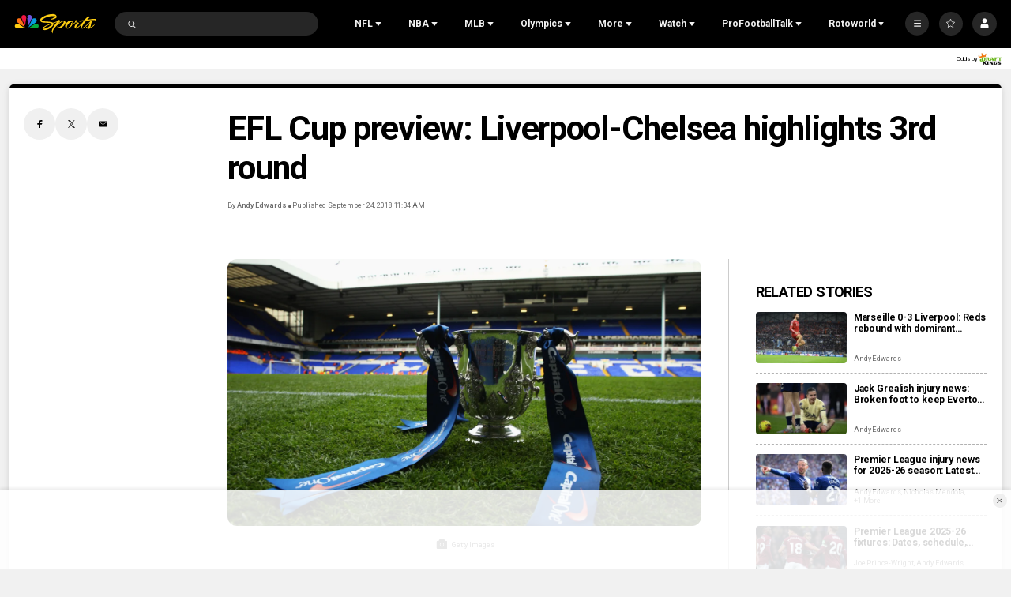

--- FILE ---
content_type: text/plain; charset=utf-8
request_url: https://widgets.media.sportradar.com/NBCUniversal/licensing
body_size: 10802
content:
U2FsdGVkX181WzQn99cGr1HXi4BfQMYfaN2WydRFyRVl+kLAT4Y8fN08lnXAEV4OpxcHF1dZcYCTOFW5nW7ql6qsv/a6E67LUnL0J23RA1VQbCX+1ZGV4fQUtzu7Far3mYn/4ZD2ppA/Rf5xSj3ppCnyfQrfO9eEhQcFOn0jobMIx+l2ior0Urhiu4S0Se3VKDTnI+4A+Qrt3fvpkclnNu389QzqNpDYB+Vu8tvxbp8ZeDtQblwi859B6x+15aiQPIkC4okl3qo+sLr2f63NoxKiZnppwNmMsvA/Vkpn1V7yfP6pz63AUuFjv0yeCOZtKwGJuDiRkuvR5ZzhMVOcSo7+cxROYox3me2Q/RihNpAbvNL0D0+WJYKi+Cnz0RmIdimGyjiRVe/so43hdTKIoRySYFz6/oRfe69dpiCA51TGCd63I2ODGJvccU0yi3EL0LzHY2Zlbfz4uhM11W7kaQ1Jzt6mNaaGncmfOrtJRsvUXUcV3/Fh2LyTsDEq6Kduc9yATiAIBlA68/ZOTDrGiWPq1qUZq6O7MWaFyiZMd6CTCRC1/ia9SonwkDWvzTjJYq2b0FY5AlKrIA/id+dOKJkSEBFmVd/[base64]/P53pvfnknmgTIJ8+tplYgUlmKntaqqwjMSGQnG/ag/78G5cZFvgco3wZsEMCrLiXMQx/tZns65Z3n5aO31XQj8twrNOsiCFMsj+sEP38ZTP7WEdRcWk/YailblCkJnJUMRE9YdUjzK/k0TqvFt3lqmJ1a6mzK5Xukk2rgPA6gF3mhcIk8Oa2FZLACJzTjIUhtOEQX8A59VpmePqTTDM83FkKG2XPYNk8QUy/3krkGjYt38EapnvihG+MBnT2SLGnCOFNVQ5xKsEmBZdLQ7nUh2oI3NtadPlVXruFFyhWyv+Y4WcusCYF8RxwxIr44MUqwHh/sUteGx0LeSfYc2GckCtysKwLJ7hK3j3bJy1i9ymRg26aQeAxr2bRkr+f1fdIT7v6R4v/KLxiJHAfwg9YFWU/qka/yfXWi7gcxlcBhg6thL6JHUSjxC1dkXIRJ4FHrGFv5DI7S7HwYb+sTgdKs+DFU2pq1Drbkt54+DGJ7P/wGH9CWHgZXB9EYOirGcqAY1yfHpkBOSGRqLaR9jfn4EDT4IqOB7T1Ltq7nX2rNh3zjl0/0sPYSN9CLpg9c1+UnHUxelsFiJYeAOWTO36sd4ulEzThIwT8Vrz2dCwxPDdACE+C0ztqpugVJyXRJ3DFv/3XOJeItJQPAAa80Odi+l7Kr3ISYdO9XRvtbYkxxb68PBOIOkEhCLaveonJ51u9Nt6zI9RL8DlT6qXi4Y2QAglSc0aXK17Hx6DCkBrPXBC7y5ks8VbJKPTJp/lT0cDQznPt5vVAO6XWinZYZjr9nXYV9Ru0OIgowP9J9QkJaxyIHG4V8tapEpfxzKGxmeyS0b+ZEKvoh0cEUkkXTZABV5oWs+jgRfwpkBrQFWRmW5DdKYwCQDy1T2zK767RKCX/XC8cf+NytMkObC8Sf/NOhbmBjEU6FEhmwCPlIBYBZSMHBrTcglk3qNjNpXdQ6vf+tfK/BnBI0o6TSIXRoAnYaVdef6oWtjazvGN6V3nheqstt6FzfmBL93KZGVYerIWeUWAc8458A2AwEdqMtmo05VJF1xn7Z+juO4ZmvmQwTqzaBgmUm2l6AHCyD9b044v9C+Vh2l5HH67VyYwt/fdmYPJgHE7UgX7MXFFS8riyAIHmyyFnqI86B0eGWcterI0LdbB6/VaUMCltTLzuP1rqC6qS4hqRQcG3bdn2O3b6Nhv4Gq/s2OfoPPUHMr5+5LREGS1S96rBMKUp7Kww1UvLw/YvP0YbgoDKo5Mk+VcbV+eduwOxFVX6T/1/5XBqAEGSPBPMc1/fjKs+DZpqCd1ONmFoVJtoTKheY2D3FgsOIlRjlmt4XQU0V3T4TYMhOlGQCSemAyO+iUYKdovL9fscNCcW6oHb/nwVaUrdXR8hBQazpx2R6EOCFDO7ocorpGx002S43t0uk2w+ZoDlK4mSJ+tfUCq38Cm+EbIPbrOk1R+qSRiGsfMvmZJYZqVervND0Q/4ayesuFT9FAlqD5Wbd+fIsXIbrTnXq2v2FzWM0VSOfWt/5wxTZJylGXQOCAWKu/LG5VDdmtfwVBapf09VVetVBG7yN72hdUQ1Hf4PT2R9WlfPQmLBSuYOemGwHYUsO5WXxcjZLyR7AOHkJ9a6CX8akphCX7zH+5CJX0+qPLo2bcQA/LAGVw8cAWml9tDFYBZ6QBbLk4TWk+bzWWf0uX54/ltufgwKD4zAS6exMxI84w/iFZPY1DuyI4321js6Hob0gnd0FV3jxUdVjz4QGcDUFvJOi1/ESbnD9lAOdZO9iWCfxcnCTGd5fyosVC2baTz6PVgD3QI8LBVBcRYBFAeiJ/thNUZF47IdGuLI4N/auoDMH6KBPT+6CuixrsPe6QMQJ8WXiXMeZQFD6tQ5oKztFCWztALTDsV26SEODZ/f2/ys4hCy55/2x86iaYAM3qJXNBDOEXiWnkVk9fcrdyHMf/avhDdtrwaiSONNRFVLbmCG5e7M2gUBEnfJQ8BqcDITJluJNW9hsZJkkUqE3KA5x+B4fv385i/aABDpoejnQNnyuWYa+yvLmloP7Hi6fjWxmZgFqcQT8XImldgAI3jDFdDssOfCfk1AOVywg6debcUFg2SUB2bCFTeH1qfx3oFgzMb7G8CTIpiao2PhPKL9GwM/9SD6LC/JV26Gk8dmPLX6gxI0qpk2RhTFQXZSUhbpnvubvHuc2r2ySq99FZSMIvi95nIaC+Pk5VNMz5WZC3YzLvw+Q+p0Shjkpqp5MYhlDfwWUpBjnIdRMySqUzNac+ld8fz99UjVdyENKVDaRIFt68UjFqoF7h1M1tjtePvTnlcZCVzIoejiLqomqz/SI9ImPpEO7m0D5qzQf2EBf+NPJTCwbR/48FZtXnYRINs3MpoPng2Om2WAjDKdcH+x5j6vsFzgUhiVNk+cyxV5d1lGWbnQv/+I4OMCaMPnXs6Ea28uBDVcyrbnL8jarr4ERfjH51gSp3qNGdoo/pDEJ6tu+fizykVRLWhSRSvZ2Y4ZLWbSYQeKpFsjhA52dFmz8P229WIAx6dc9/z3j8fTf03zTVkK+k91jD3O0uG/qOg5ILEv9BJmCUfBqnw2vQ4AFOFVPI+PhXtR8llKqZzKCJVQpNgGps5c19A4i9o4sKguBRLc7ixNWeKQMLRuf2R/+diwru6zoAAu0DmYeqt0V8j1SV14QsFBwHyJerYn2zVa53a9L8oYaq1QAFta+HWzpzA/ih04r/4LGFWOaGEp5bjO2HsuvwRmMdkKBrQ55QikGDXEua3iSZ46Y+y+RoyJpctyN1mXBagGY71ADTgXM4qBk0xfT41ZERChys1CmHiLI/a+1p7WNOE24iG36wq3uN0ZUlp100JAIAUFwRDFP8Ilk1bv6bexgtCRsQqZR7DNcMnTHRHiDU5E6LRLc5ipZY1X2Q0/[base64]/xFxhZtlHa9bKfHgQWxC4x8dNJ6rmhzP8PtjxCm2BicDmNhNONqr12E49diXY1i7zmtWbTU3W2kSA8z8vb3WoIXTxqGATXg0dsK285Pk+Hk871RM2XCam3jPREUlcopQL2eF5nNIaq13rcVE0oYO9ohHhAb4LdTPVgUbMuWQyE4ipH3r6/qcAoe3F4gGDmBsiEGkumZE8iYzwK0XVmCqpRQxufJciefrICtymSluCGKVBNF7ZeMALc4/9u3z6Yf/R5dACuTan/EarqbBaFkdPRLVptTossaek435QXOYnmLKx2AdPgVZNUnjsvBMT7ZBmL+g73NItjn47GX2ZawpI5Em/8H3Zw+BkuNQFMbgKTtd/TdF6df7Lggl77zQgeINxEuF5dqWI275bacyEBwKDaM2sJHAQcyi8KT8ktRt8KDRki6OCfMkeg2i8FqWaMXFiR0SQxUuE3DgfeaTyccooc3zdtSM+ytTzkMj0on6ARZqSHRZgUEstdjJaeaI7TXG0SFo3759mwpGZDgwEjiA73EJy51j866wjkpU1Jc1yvJ+rgj/pkEepvLZWX1T1hyHhSscvVcWU/wMEwSWyZOqaO2aYEzG6dPZC8JEmpKCnt27tI7AV0ApJDFD0oA+AO/xsP6W+7jwo1YU2u9BAM0OCj3C+vC4H/zjcbETGuBZIRxAFVs/Ca7qQ6a6+9/68P9QT1AgjRGWlpAbWImhER4/80E4ida37Ojmsuwa1owAJkzWb1vV58/RD5yjDD0xjJhH57+SawLNimKl3BmwW21/cqQbWAoCkDq8wE6hVGhuYhRmk15hhpSzx2lCKvwKiwl8QJgY/wVmGwmtyVRIfUyumgtW/[base64]/lzhYP34YlJJnDiAglunmEIqt5VLZZviL2eR52Cf/KyOY1H2+F6KxqvPEG07vkHJCuZouQ28brCfqZ6ocZ77XS9ktZeiXwTEXO2I2BqAdgy5vx7t64D5vfSW2Ta1trvKKoXT0ng5kN5WAM6lQrU902kQjKuoemIlQM9RQQqgF9yQwjrrkQxv/GNcm8dIIyfDl5phzy5pnUh4aH0Q+FfZIdPh5qeKayZ19Xr4AUqybhpqCtHw64p6jRX97WqyMQZ5IiqckjhAm/xns9ohLDo3hGIcqVQwndi1qcb/cB9yETk2yR7PxXqI0b0ExuzYW5T+3EAhtuMr3KXriB8G1pjPFa6RnP/xECbQBQo+l4fEAJsOX/0XcPmrFPotZut+xgQj9aweg24OCNdRJgWECLf+pSvy/8oY7GDHC8saIftMBx8h7Hfbcx4own73K/jf6n3emIOkucslfhbWwRZ+mHmADfcCpGH61xyLlwOjE/QLMv6Z2FOXucJSKN7YWAUSa17CVbpJ7sreRiJB/Kv3v+VtiXmJ+X57BWSgyvr589p3g9VxHMGszG7ILKOsEJO92YZ3yiSKPWu9E+dvGJ760rVIZNLLPxUtCzwKgIa/2bT9cc1cAU/qQYfNUSvyyLz/vujpLymqHuFmdzHfCNpfVpCjYGIkT1T69QqUTyTM3gCzDwCGu0R6jOlf6meGL4+kuHOL4z6Gfz5XC8pYbjPStv82ZVRj/irXWoiIa7mpHBpqXxJF1u3pLnZKd+y4lZFAA68l9XsCj5m36odeWmx3c1KF/sP87THbbrvVM1uOy4N5chz2VV0GtFfp0bEUwmuzbC2fEMkV8VziJQ+YhB3AGJr/[base64]/i6VbD/W1ZEp8zul/W6uTtPf/18AW1RDneSYOubrUsUuY2n7et+N8LQVrkWzzJkVPam691Y4p/MlHdVp7Wz6+5TYOfnqkeu+OlRq9/BBIJYStkrGcEsNvp6hxrYgt2q1ZkOJ/T6NwB0/3mD+mlY/1oDYABuoSDsIuWZVC+TZQWSHounmqcP6ettzq2CGupppQJYziYlb32ifg5qFkHP/2hOTQnFW3FY/KhIc3ckXXvjhKSNotU/V5u3KK6dDY2b+OJiVevAoIzivAMpAIxAyeuBgwUQKuQrSlJdsBqOp4wcySwns76Wc1YNnlOoWBwZCfGHIZhy+1nRljYFMhxfq14X6DwBH/UZl9KraizrDXaOveCak+fyOf0N4z50y8ZOaFpRlCHBVbecrJqOsYr0FwxVfA6pyJNPqjfzgKqlSxx10ryTCOXHP2Ea/61hxM8nQMWlO7keSzF91FAlCzqAY35XtLLi3CHoAmjBVvjwsdHTQNFC/sibxf8GHC18E8ix8FHEEIyb0jWwwXz/NeZ0EG0tcsr6/r4L7YtDMxdfPbHAQFrBOZvs3vRXx2h1cBHvwOWPdsh8FdpvCWxj5Q0cbNLUGs7nzplJh73ta6o457cOIjMeH9FxztmQORWySIfPPqqfxiVDkhvCKiGMqXFe4ABmedfas319bh8LuY16RJZDxM8yilRj48uxi70Y2gAc70eVDiyBbiKQB/NbW0VjKCJOX5HyNlVN0i6mMnF1C2W/o0YTLBWwBskgMcASP6O9+jFCxb/8q60E4I0ygPatTE3nrlueR6ROeJOf+Xw1XBHRYOArlt/DGhaVqsYAhqtvvT7n9i4ohuRVMhAEq6mFqxgWLoSeiW3Kg9S6RKqdpyo0/xoRwRVDNN66OyM1EM7+uIKCutuxhC1aL+yUZ5oXJ6X8DXrjmjlY/nh/WmZsYo5/E+50y8ricA4HFCilHfRahVq06JIrTm5jiDS8HkmUBFB1p72uAQmcgDPaKWE8IN/a33NP7MgvJDcsQT6sWCnOHgWzI6TA7XHbcPxsHa8Jq4f8qHljT1BK327CasqYsKXdvYHR+3Kr5d+uUE4/4ibhbqJ7FFiAlwC/UtqLsiBXpF+9ij0mHxonIugfdwYTXCLl/V39DPdSOQBDAw9zqSbKDZQFo2myMiu3MtJCRETH5sgP0fQUnwpIeCx6kIs/LGZXg5w+uIunLm4eRNoetfHIaycHJe5+JZHUdp3U1E4buORuFhxSDb5V/9fhnTT2+re3pSBuU/a4kS25FyztEYStmIsfqsVYn5oQTuiMXbxwmDBUYCBj1B6HnXCUSO3fAsYUhqAX0Vur5siAvDLwMSYVYaJfTDAbqn+tIYYC5clq/lFVMACibh4/GFbyDyGhdr61R4i6acheG6oyi0G0fTy7kneFccFKbzYh9aZ8jtx7ov/AEOC/kQE9Kg6uaZjbrCBUlk9w5ltYzmEY+ZH9F13QHrllrbUJiv9qSHFvl9/5vaSaESzOio0RzXCI0D9ZqDHpApHVnGvI0d3bdJWSRZfKo0vO20xliUhYukJiB1ng1cENsdnKmedTMS5bVND2ylOnTkkg9ZpWsSQt5XyHlvZwB+2gLB860XrxPGAzXUfJGjP5DTpFz2Ph4ygXHkNLPG45x3K1Ensk1eYToa3/0oEr2e5ma0X/5q1oDsIst/JY9lekNWsqY7z4ULTT4dl2paetlvRy7gmchw7R8fbX3KZlwZe/HcWVmlSYbwM69l9R0Fz/VpFquGZWxp+DiMdngC/dRHj3w/Nyr3wyJrIKe/Ci5rSsQ3NIDS4eXqtXMXoJBandQiIdjyHMmbbvXD+0w8ziDvKmKaZX/OERM8elNRnfohHiqD4cGqqBeLo4O9Zd1uobWv0hRl1dqSVvqYvBSIDun/35b7c3VYmlOxtxgALvLBPN9pOZWUXJlT5vMqequsudXcuKMrxLM3J2ER8/rOIjzPLTMY95uFW/tkWpP1Dz2ZCp6iAYhx/UJ5LzlggWV2C0fxcbba6ujvaRb+zdfxyUPfWmGs1i30yxb2NIAl04eDXqastX6HpwYXq9c58ltrQRgaUD3beCJStlsI+z4E8TBAf1S4RlKbNb4hPbDOoBWghFGbq+NG0fBWYK+ev+g1wTQ+iMb1uPaxXM7yi8dq4QCk3dAJkTBsS+eTDYp4gUxn7eWMpsCbnOKb1PN/[base64]/oiWnHK4WGTKndPQ0frnC+1MSNHr6HKgPOXZPcg02jrzMIct0X+YN9xAK00KFKFknTCZgNB4Fk83AExx5U3YRgbtJ4DGC0s54ygoe53s7F/7SxyGb1KQEaco8pT7jDO7BNe7byZbOCFTK9wSKIQR+DbrxD8saSH0f2RtgdkBGBYdJeIshDnJdkAP4+pVgdVQo6KwpSh+6z3kmPKGBz7pT4PeO8IsG1q+1eymZPNau1mobNTJ/arO9V9uai2ngY8kqMWlXVhVlg8CeXvNdr9dwCDoBzmfjfTy0Eu41M5Nhno7of0Zs61Tj6ZmMAJ6HWj9eTOiu9HdEl0/WS2PT8QDrHpPKxHNGs1SNZdf8+MhYoMqzFLGnGMv0rhQzsygsXtmfSbS5hY8MbND2nefIMXqGCAUwnMGU2MgMybnK+oaLOIlNcnWYlZ/Eh35xAOnsu1wPZNB8vV/+L0JO3zeVk2YeXMRuNS9M3CLEIwgooUgd2wxjLiXS6bPYV0OK4vW6ZO7byitP0FbA9A50Xwza/srlVlfmjziPeSXGSd8WuHVViXl/Flcs4BcK8g2OzAysEnhwcUOpOdtaDtXKMgltCi5FJxTOTdNNktO2Xn/bEXNvy4Mx2MTmF/J+WDfFNS46TUaz5w+orBvxe63pJBLcCXdkVeQXL8QOfvRraGIMha9FSjIJdbqBWlh8HeXf4OPKkaEfz55+S5VBFu0GBp3vS52F+RIE49g74EPDcl0JYk5zMYYe4m9z8tU/wB6RkeBfbHr/kHyKH85a6SM309s90n1ImwXqeOhCpGZmA+M0nC0pJlse7hJY6+vcI5bTymU5EhCsVYjpMo1rRNirAE2vowe1D8oYDzfwcRhBZ9QAyGQtWImotR7NmAUPnWYmH5MQyLdB0xxXaVNdgmri0UaxCc3lOl1xu5m+DOR0cqzIxY07mBqrO/bOp24v+DlW6hpQu+9dqPxPRhyDzDrGb/vRZa/tieZn+wiEor9Xf7wYSl4zDHSYsvC9+rnFsoFEK2qaPBGHPL3it+VPBtiWrgrGO0GPuBEjrg4/RefuRM1lMTs4Tj58turP2vQbbtYRl7DkEaGXEeKQxZUecN7oICcAOSGgD/zuSgzm61Cm0S45vDG4qSc8/wLzH2wTqi/GSbdjBorQ2NyF2r39Mu2gtup3TbyzFtC2eCyNkupMW//CwmWQiwkmxjDG4Y+qRtLAkBgqAJv03Wr3frCLqG0dmAxLVKYzh9DUAI+V0dUvwr4iFnVk9SmUzeR6GfF9cgKBjDNz+iXAxM0o5MSSInGDZo8/uNBRH6Qeczew14VG6xBJWppKTaZ8KA52PCgVlSuzK0U+e8avVU2WorwJUSr3jsmKL3rR1EE9CMv9TzSDwcrzls3lrKegUoFscvVmdRSb7Ok5FdKyT3yEzL3fbnXRz/udbZyB5oM6I+FPEkDc0WRhNAnGfe51hqgYht7d1UxT/[base64]/lIT2XkO4v1orJVh8srjMtlzrPGuMl/oIcUe/5isDGiaWYJwk2pGgjThk9EPQadsJI1GPSUWWfnxKM448IS5HF6P96GXsz93wL/NGHwz9EV6Yhps2slx0Ljov8DHDAKkNqXDj+HPyBpDlG8GKQuukmTSfwPu5fmUXAy/Q4hBV/fABqMs2XjRAhN+yTBiIFj9gnv3R2hWqADtTvT52XpQuuMmppgBenpmXyfr3Vk+4QPsMdwtpSrIw0T7sNfTeoihS4HU1P+I21azUNAQsu25HPGe3Dof8RgQ/CgLf57LGtyG/2rPuO5+o7TbOXEIoDhBzyynC8mNv0Jpu3BnO2GF92/X2rodkRSZ5tOCe/nqK8ciM7EzQCDB5LQtv2EWljDJqviGHcpfTVNe73oq05HpWDLQV3ssuplDZSRv63dhtOFnMzX1eLKDGocaI/xJZ2WRUewAhWwqXSIHJgVAtD1u4d4NtD+dZTu+dFT+W+kQjHotanSkuTsbmShFRY/h1FAX88JuXpPWNscV7+H2+Sxvssn8eyArQPJbeSb3l1/y7lSO28q7PLv/vE3S8BuaN0xqLoF9P0/my3SmOX2EXV0zQYtcHjf5xGRxqchDJVyVGVZWBPzYYEjwiHS/XDtNA73JuSn4HwxEH/jS9CjQhShcDzNC6JmSReJbcVtKT/kEOJ1GjWA+ZI426q/g22RziR+zkwtedYaXgPNWWlBQhndD/5WagDSAj/ukdexPyAE1wZmJymyfer0n5HRnYqo5N8bC7446PhJqT9Et5n8nix/QSWnWN/piAXZ8/JN0qqIb3F8jObVO6LdJ51TkdW7keRlKae7VaOaQWufXqMOUxDCge3rv5P1GIL4toAoGobC4SfnRyprFNYD2bPHR7tVz2FvwiRlbFjAJ4ybJhn3EmbjAs+TUC2Oy38NL9Wk56WJb9tcJ0MV7Tf/6UT+dlieOVhcwdK6KOac3eqeKRpYO9USP+Y0k9q737civc2aJeIjw/al+jdyPdcjO4OeivHqKHAsAr9Jf8rMVlle8Vz5nKtDpWiiNEWv3VQV5Bt6ZBeDnDphmrYWNvz+qUzPjSEUVu4ksJGbZDZeqBYovv1ZV3my1RPEwhgpd18vUUojNzr8ksS7T5LhUZ61Y3sfwaHTHX+HPqb5O7IKoBHjVfpsdPwLkAyZV2cngzIez/u9hQP82VI7tv4MrccBSlrWVonUrL6w3zQy+lchDqgRNC8EFsS04skERxBjJkR7GD4Ka5lavqv20ilwHlOl6QaEtHsmWllDyW9gDWYu+cSh/GaltooxVnW9MXKw31Msmr6ysfi8QtdsZ6ZaC0NJEcNNGV0+Ds/[base64]/nwvTvOSpxDJqCX+IZYlfJACpjngYg6YzGAvZ+SwS8GUgFjSbD+ZDH9CvmWiupEPCqV6DafY1kT/bvSUA73+NOOVly668ekk70Bk4yaT+ckUmq1Q4ZO+thQTr7pENvIh464C4Yy6iaz1cf8+odr8BqwYohurvHmudSNwkllGlNFD1S/RQYvJtDGRfxak49d0pJwUGFy7ZdWXOAe1C/CfKQo+fhxiidlxvxZbEVZQ4EWezfvz5STK21NHx/NMXNitd/wWhwcq2H6sjbZXL2UG/1iCfRvLSIafde0EhnsC1Gn2o+g788/YF5IwxoRJ+RYDE9akiYcP9vZr4ahb8DfLq/Ta/R1Ma6sImFeJagOInwV8fTe95+BsXMSxe6Se5e2aR93dzpfUIVoIrlpuO/Sr1Njf6fr9StXwrndU5JsIU1XoxFoBR/3XFle3DGU4hodwW5jBHUBKPCyhPrlRdoOlnbUgu8seYHdXB5JuiWcgAzISOAVokZTf0bDuk9lLfxPBe8iNbzja231RsMRkK0EJHw6H6EL2l4e40UPECvjG3/qv7LhXGJ+z3/FULqM3sVREKBrkF57b7IKRBnS/1j/IBRyqYatOVcqh4yPmWG8Lbr727yiPahhWF5Qqm4NvK5VnLu2OiCz6zOBVwMnXvk57BHMndSkIbGu7FlMXXuVL6klOakCV1V1ia0sAwrV5d+p5aNwJWtx9rS745K5UjM4lF/0r9G+GmjT/yfoYesnCa8YtmnZ8150a03U+zfqn5x4vos3K0SsCOaHU2ngz5OSGTcrY6jH7zhUfhC97xbe2qepDmQPeqTF3VumEr0X/qITg+BIbOppXOks7wggE1KOrN+16eGpft0TvsALKp9DtN2JPw8GOzuEWcXTY7X7JU5XHuNHGyB0hOWnWy/oPBIQQDvWzuNxpn/[base64]/Osb8U6IUU5kdvrTgseYmM51t7M5zt3p8WI6L2WvNmZti7RZxJmMW1TfRpwhhL7YfRRjxApjl3vTBEKNBkhgf7ag0WKXZhh6Y0WAPVYUa9CkeRy97RNbFGm8ucwCIAgxO0UAS8KJceVJWXbccJ6tMjiOMwlZn/jJkVskGFprVss41OmLSrufgxjiXX6TQf7VhcPFz59md1UvroRJPpUGrK1TEv6Ly5o2QyHIx/eeK9cjvlswK+Q6HTqa8UkTze3EZL9jpRBJzwqhre+TVTFcsrtPV/FVX6eI8FVNcxacbqEHoEea/AGZa2lFXrg70BKWffWptQULsvSmSCpLSXO53rzWkMOUUEqt75zvxMnofuy4pSupsbMvd/Eq05vvMqK5GsYoGt6N8Wf0Me0hhVQjS/LyQYzPQTR9mon+pKS1rDrrOgtzoFVqqtQM4BQtN7qvU49zpNdQVb3UVsS8ZAfeAy4Ej7Ku8Cx7GEzuUIlLbS3t7scz9NDKevE2fi397/Dth4ont8Ywwc2fEyIECVqa9p37AvhaJrrxbADcEQowlpfPfUeptCIoJeLBxc7yiUzRmHh+H4upxyRorQ9rRd2t5A6en9nX2sSztTeV+B7gxcHkyVkG32bRC95D2Kjj2PemqEBhEhBoTRXADEyS6YtnqftJbqSPsfrB5yT+LjZRVfQ/uDCJfzphMKtG+7ZDuY8DczkFRNTCHF+eIhkI87irXiSqWSkIZsXZY4xBOZxCu7we0xHRDc7KwIWA2khQTAUL0ioWisVzGfqemOG8UsRniXQ1x/VEQac3gwBHbIymacViJIlm0TCHthCG6LTAInHvRtR0YNhFFCP9TVnKcTe916+WaWkdOLXq/v+ZREEy1F2UT4jjTzoOh6z63pDqoXO2KUYSXqQkcuNSpiOffnEhe+3wR4QZeifATXj7U1hs34X7hturjRBcfY38MWcQvuuYuT7Q7ib9pYeR0xLgNoXPCtPO8c2v1asZsIhq8zCkMwep+pPCSJq4I48J+NPtXCYeRZK3f3KgyXQ8yy1eQ3XY/q2Adr7PeDHMo63KoFVFuiEGXqsHtxzHmoLz/XxwcR5o9kPePFXZM/UFucZ+gVQuP3ZTaQz+nGUppRXlyM/KnE6yspb0gojjdKQA8QNgDgSA3GrAvSnPn9RX4dZ1sQwLvSudSDfipXjIoErsrT3TgzFUmscksoTuxjD8HgFpdneozy9u/ccMm3oh4AqURvWsYmdGkQBAMHYNSvYAYk8Jd1OXXBwMWBdw59Q1gsyUKm2aqzv9yW4ENvQYKcjdQNKcrx6T5885+9va1bs6bQiGcPIdGTuVKQiyFmj8I/[base64]